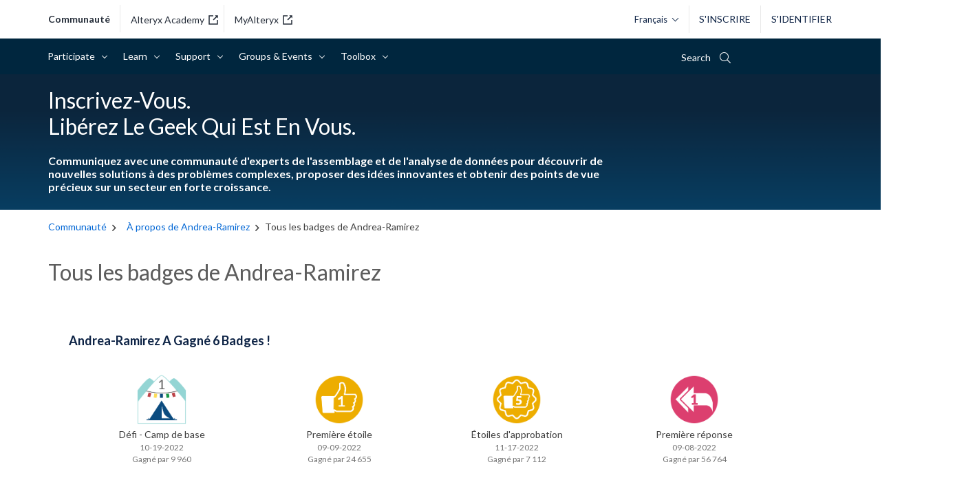

--- FILE ---
content_type: text/html; charset=UTF-8
request_url: https://community.alteryx.com/t5/badges/userbadgespage/user-id/367592/page/1?profile.language=fr
body_size: 1875
content:
<!DOCTYPE html>
<html lang="en">
<head>
    <meta charset="utf-8">
    <meta name="viewport" content="width=device-width, initial-scale=1">
    <title></title>
    <style>
        body {
            font-family: "Arial";
        }
    </style>
    <script type="text/javascript">
    window.awsWafCookieDomainList = [];
    window.gokuProps = {
"key":"AQIDAHjcYu/GjX+QlghicBgQ/7bFaQZ+m5FKCMDnO+vTbNg96AH1Q5HNwNd7qjjKSrZjUukeAAAAfjB8BgkqhkiG9w0BBwagbzBtAgEAMGgGCSqGSIb3DQEHATAeBglghkgBZQMEAS4wEQQMfgpC+9noOqv6D5WhAgEQgDtFu65+OI9VbazoI71eV0vODu7/FNxdN/q+yY44WBCOiLEjuPajdxaNTxqbBo2uz8DtSa27r4Hpv79MjQ==",
          "iv":"D549pACBPAAAC4tt",
          "context":"u7u5p+1ME0dCRTUX1qrKNnOxcWjm9ZQXoZVU4v+ZsaF+hwShCRTt233z90h1Zd19ibtEs4VdUlg/Zm5bQYobi7Pjch4SlkJt2lbVEPruoWKZ7BSqrRrQoSX2kCDfHGgpcryFAQT7WXqshdh4QY87bO1OMd3m+FSAjZnn73mxJLegnNnr9P44W92J7/GT+OaVJdld+1u1jmyo9+k9zFIcdNoDa/tKZ26WIvZNUVxo2XLQfdtlP7E/sNQ3HaJaqbo3vfi+s99Kd5SCxStky/5MTD7dIEM6G59KOFscjGOUoVopAkz5H+fHymcMzCVGrSMQfjA+sbWeiNV0XAmhIV+RTNLxF5jqDh/ZEC3c2EtbCK7WaP0xA4Xsjf7HZhckBMKevSzRj7p3KqwZY6gUqDQrc4tsOt9yKluCwZru"
};
    </script>
    <script src="https://bc0439715fa6.967eb88d.us-east-2.token.awswaf.com/bc0439715fa6/29557fe598c8/ec6f8c6468ab/challenge.js"></script>
</head>
<body>
    <div id="challenge-container"></div>
    <script type="text/javascript">
        AwsWafIntegration.saveReferrer();
        AwsWafIntegration.checkForceRefresh().then((forceRefresh) => {
            if (forceRefresh) {
                AwsWafIntegration.forceRefreshToken().then(() => {
                    window.location.reload(true);
                });
            } else {
                AwsWafIntegration.getToken().then(() => {
                    window.location.reload(true);
                });
            }
        });
    </script>
    <noscript>
        <h1>JavaScript is disabled</h1>
        In order to continue, we need to verify that you're not a robot.
        This requires JavaScript. Enable JavaScript and then reload the page.
    </noscript>
</body>
</html>